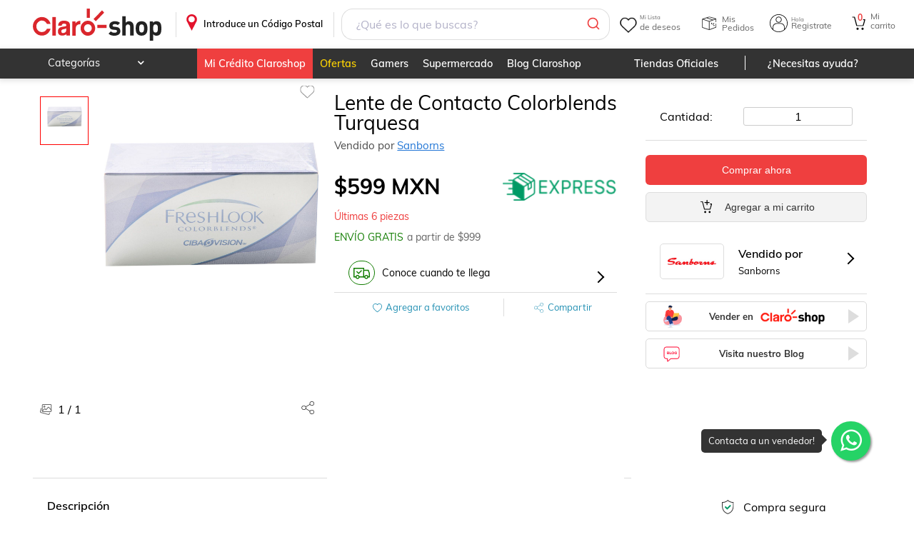

--- FILE ---
content_type: image/svg+xml
request_url: https://resources.claroshop.com/medios-plazavip/swift/v1/claroshop/assets/img/Carrito_Envio1.svg
body_size: 280
content:
<svg height="16" viewBox="0 0 23 16" width="23" xmlns="http://www.w3.org/2000/svg"><g fill="#117c00"><path d="m13.6539 2.8468.009 10.685 2.152-.002-.002-1.425h-.718l-.007-7.833 5.233-.005 1.237 3.677.002 4.157-1.432.001.001 1.424 2.871-.001-.005-5.816-1.641-4.868z"/><path d="m17.9697 11.3903c-.792 0-1.437.641-1.437 1.426.001.786.647 1.426 1.44 1.425.792-.001 1.437-.641 1.436-1.427 0-.785-.646-1.424-1.439-1.424m.004 4.271c-1.585.001-2.877-1.277-2.879-2.849-.001-1.57 1.289-2.851 2.874-2.853 1.585-.001 2.878 1.278 2.879 2.849s-1.289 2.852-2.874 2.853"/><path d="m15.0956 13.5305-7.181.006-.001-1.425 5.747-.005-.007-10.68-12.214.01.009 10.679 2.151-.001.001 1.425-3.59.003-.011-13.531 15.085-.011z"/><path d="m5.7568 11.4001c-.793 0-1.438.641-1.437 1.426 0 .786.646 1.425 1.439 1.425.792-.001 1.437-.642 1.436-1.427 0-.785-.646-1.424-1.438-1.424m.003 4.271c-1.585.001-2.877-1.278-2.879-2.849-.001-1.571 1.289-2.846 2.874-2.847 1.586-.002 2.878 1.277 2.879 2.848s-1.289 2.847-2.874 2.848"/><path d="m7.1923 8.8444-3.388-3.347 1.018-1.01 2.369 2.344 3.797-3.769 1.018 1.003z"/></g></svg>

--- FILE ---
content_type: image/svg+xml
request_url: https://www.claroshop.com/theme/claroshop/carritoPlus.svg
body_size: -177
content:
<svg xmlns="http://www.w3.org/2000/svg" xmlns:xlink="http://www.w3.org/1999/xlink" viewBox="0 0 25 24">
    <defs>
        <path id="yqn3cz0eka" d="M0 0L17.987 0 17.987 13.035 0 13.035z"/>
    </defs>
    <g fill="none" fill-rule="evenodd">
        <g>
            <g>
                <g>
                    <g>
                        <path d="M1 0H25V24H1z" transform="translate(-94 -219) translate(0 66) translate(10 147) translate(84 6)"/>
                        <g>
                            <g transform="translate(-94 -219) translate(0 66) translate(10 147) translate(84 6) translate(4 1) translate(0 2)">
                                <mask id="yp47k9ibhb" fill="#fff">
                                    <use xlink:href="#yqn3cz0eka"/>
                                </mask>
                                <path fill="#000" d="M6.402 13.035c-.269 0-.505-.179-.574-.434L2.812 1.187H.593C.266 1.187 0 .921 0 .594 0 .266.266 0 .593 0h2.654c.269 0 .505.179.574.434l3.017 11.385 7.641-.001 1.988-6.942h-1.08c-.366 0-.642-.276-.642-.614 0-.328.266-.594.594-.594h2.07c.201 0 .385.1.493.267.089.137.113.333.05.566l-2.519 8.19c-.095.211-.303.344-.539.344H6.402z" mask="url(#yp47k9ibhb)"/>
                            </g>
                            <path fill="#000" d="M14.248 17c-.828 0-1.5.672-1.5 1.5 0 .829.672 1.5 1.5 1.5.83 0 1.5-.671 1.5-1.5 0-.828-.67-1.5-1.5-1.5M7.506 17c-.828 0-1.5.672-1.5 1.5 0 .829.672 1.5 1.5 1.5.829 0 1.5-.671 1.5-1.5 0-.828-.671-1.5-1.5-1.5M10.904 3.45h2.708c.408 0 .742.266.742.592 0 .325-.334.591-.742.591h-2.708v2.708c0 .409-.266.742-.591.742-.326 0-.592-.333-.592-.742V4.633H7.013c-.409 0-.742-.266-.742-.591 0-.326.333-.592.742-.592h2.708V.742c0-.407.266-.742.592-.742.325 0 .591.335.591.742V3.45z" transform="translate(-94 -219) translate(0 66) translate(10 147) translate(84 6) translate(4 1)"/>
                        </g>
                    </g>
                </g>
            </g>
        </g>
    </g>
</svg>
